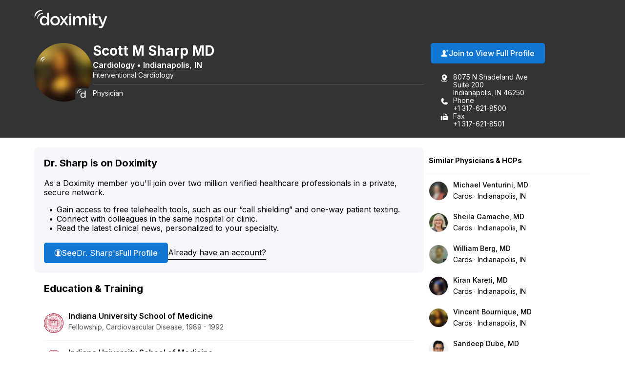

--- FILE ---
content_type: text/html; charset=utf-8
request_url: https://www.doximity.com/pub/scott-sharp-md
body_size: 14420
content:
<!DOCTYPE html><html lang="en"><head><meta content="text/html; charset=UTF-8" http-equiv="Content-Type" /><meta content="IE=edge" http-equiv="X-UA-Compatible" /><meta content="width=device-width, initial-scale=1, maximum-scale=2" name="viewport" /><meta content="89bd8c1d80c6231e463d344e5bf308d1fabb6a53" name="dox-maestro-app-version" /><meta name="dox-analytics-application" content="doximity/directory" />
<meta name="dox-analytics-application-release" content="89bd8c1d" />
<meta name="dox-analytics-api-key" content="swCzrpxY6kXWtlTWPAzMynpLmHWpZgB3" />
<meta name="dox-analytics-track-url" content="https://ta.doximity.com" />
<meta name="dox-analytics-auth-state" content="none" /><title>Dr. Scott Sharp, MD – Indianapolis, IN | Cardiology</title><meta content="noarchive" name="robots" /><meta content="en_US" property="og:locale" /><meta content="Doximity" property="og:site_name" /><meta content="profile" property="og:type" /><meta content="Scott" property="profile:first_name" /><meta content="Sharp" property="profile:last_name" /><meta content="fce11108-f9e3-4831-bd26-f35952ddc874" property="profile:username" /><meta content="male" property="profile:gender" /><meta content="Dr. Scott Sharp, MD – Indianapolis, IN | Cardiology on Doximity" property="og:title" /><meta content="https://www.doximity.com/pub/scott-sharp-md" property="og:url" /><meta content="Dr. Scott Sharp, MD is a cardiologist in Indianapolis, Indiana. He is affiliated with Community Hospital North and Community Hospital East." name="description" property="og:description" /><meta content="https://doximity-res.cloudinary.com/images/f_auto,q_auto,t_public_profile_photo_320x320/profile-placeholder-registered-4/scott-sharp-md-indianapolis-in.jpg" property="og:image" /><meta content="app-id=393642611" name="apple-itunes-app" /><link href="https://plus.google.com/116572097995433754330" rel="publisher" /><meta content="summary" name="twitter:card" /><meta content="@doximity" name="twitter:site" /><link rel="icon" type="image/x-icon" href="https://assets.doxcdn.com/image/upload/logos/doximity/favicon.ico" /><link rel="apple-touch-icon" type="image/png" href="https://assets.doxcdn.com/image/upload/logos/doximity/apple-touch-icon-60x60.png" sizes="60x60" /><link rel="apple-touch-icon" type="image/png" href="https://assets.doxcdn.com/image/upload/logos/doximity/apple-touch-icon-76x76.png" sizes="76x76" /><link rel="apple-touch-icon" type="image/png" href="https://assets.doxcdn.com/image/upload/logos/doximity/apple-touch-icon-120x120.png" sizes="120x120" /><link rel="apple-touch-icon" type="image/png" href="https://assets.doxcdn.com/image/upload/logos/doximity/apple-touch-icon-152x152.png" sizes="152x152" /><link rel="stylesheet" href="https://directory.doximity.com/assets/application-9a2a1422c235a31d7ca74a5fba9d4c50ec71d3eb699db3a5f6e73f5d4cc0e602.css" media="all" /><link rel="stylesheet" href="https://directory.doximity.com/assets/profile_public-19b6eedb323de8451299d0928dc9e8f90303ddcb080550f5d5257117e56795f0.css" media="all" /><!--[if IE 9]><html class="ie9"></html><![endif]--><!--[if lt IE 9]><html class="ie8"></html><![endif]--><meta content="GTM-MJKZHS22" name="googletagmanager" /><script>(function(w,d,s,l,i){w[l]=w[l]||[];w[l].push({'gtm.start':new Date().getTime(),event:'gtm.js'});var f=d.getElementsByTagName(s)[0],j=d.createElement(s),dl=l!='dataLayer'?'&l='+l:'';j.async=true;j.src='https://www.googletagmanager.com/gtm.js?id='+i+dl;f.parentNode.insertBefore(j,f)})(window,document,'script','dataLayer',document.querySelector('meta[name=googletagmanager]').content);</script><script>document.addEventListener('DOMContentLoaded', () => {
  const icons = document.querySelectorAll('.dox-icon-wrapper');

  if (icons) {
    icons.forEach(function (icon, id) {
      const iconName = icon.dataset.name;
      const iconSize = icon.dataset.size;
      const iconURL = `https://assets.doxcdn.com/image/upload/fl_sanitize/icons/${iconName}.svg`;

      icon.style.setProperty('--dox-icon-size', iconSize);
      fetch(iconURL)
        .then(resp => resp.text())
        .then(text => {
          icon.innerHTML = text;
        })
        .then((response) => {
          const inlinedSVG = icon.firstElementChild;
          const defaultClasses = ['svg-icon', `svg-${iconName}`];
          inlinedSVG.classList.add(...defaultClasses);
        })
        .catch(console.error.bind(console));
    });
  };
});</script></head><body class="public-profile" itemscope="" itemtype="http://schema.org/ProfilePage"><noscript aria-hidden="true"><iframe height="0" src="https://www.googletagmanager.com/ns.html?id=GTM-MJKZHS22" style="display:none;visibility:hidden" title="Google Tag Manager" width="0"></iframe></noscript><link href="http://schema.org/Patient" itemprop="audience" /><header class="profile-header" data-sel-marketing-mast=""><a class="wcag-skip-to-main-content" href="#wcag-main-content">Skip to main content</a><div class="profile-content-container"><nav class="profile-header-navigation"><a class="profile-header-logo-link" href="/"><img class="profile-header-logo" alt="Doximity Logo" loading="eager" src="https://assets.doxcdn.com/image/upload/fl_sanitize/logos/doximity/logo-doximity-dark.svg" /></a></nav></div></header><style>.public-profile .profile-header{background-color:var(--gray-800);color:var(--white);transform:translateZ(0)}.public-profile .profile-header-navigation{display:flex;flex-wrap:wrap;justify-content:space-between;padding:var(--spacing-default) 0 10px}.public-profile nav ul{padding:0;margin:0}.public-profile nav ul li{display:inline;float:left;position:relative}.public-profile nav ul li ul{left:0;top:100%}.public-profile nav ul ul{display:none}.public-profile nav li:hover>ul{display:block;position:absolute;width:12.5em;z-index:9000}.public-profile nav li:hover>ul li{width:100%}.public-profile nav ul ul li:hover>ul{left:auto;right:-12.5em;top:0}.public-profile .profile-header-logo-link{display:inline-block}.public-profile .profile-header-logo{display:block;transition:var(--transition-default);width:150px}.public-profile .icon-menu{background-image:url("data:image/svg+xml;charset=utf8,%3Csvg%20xmlns%3D%22http%3A%2F%2Fwww.w3.org%2F2000%2Fsvg%22%20viewBox%3D%220%200%2050%2050%22%3E%3Cpath%20d%3D%22M0%209v2h50V9H0zm0%2015v2h50v-2H0zm0%2015v2h50v-2H0z%22%20fill%3D%22%23FFFFFF%22%2F%3E%3C%2Fsvg%3E");background-position:50%;background-repeat:no-repeat;background-size:2em;border-left:1px solid var(--gray-700);display:none;height:100%;max-height:82px;position:absolute;right:0;top:0;width:4.25em;z-index:-1}.public-profile .icon-menu:before{display:none;visibility:hidden}.public-profile .profile-header-navigation-mobile-rule{background:none;border-bottom:1px solid var(--gray-700);display:none;height:0;margin:0;width:100%}.public-profile .profile-header-navigation-list{display:flex;float:right;gap:30px;position:relative}.public-profile .profile-header-navigation-item:not(.profile-header-navigation-item-sign-in){display:none}.public-profile .profile-header-navigation-link{color:var(--white);display:block;font-weight:var(--font-default-heading-weight);text-transform:uppercase;transition:color 0.1s ease}.public-profile .profile-header-navigation-link:hover{color:var(--hover-dark)}.public-profile .profile-overview-contact-list-item a{color:var(--white)}.public-profile .profile-overview-list-item-link{color:var(--white)}.public-profile .profile-overview-list-item-link:hover{color:var(--hover-dark)}.header-center nav{display:inline-block}.header-center .profile-header-navigation-list{position:absolute;right:0}.header-center .section{text-align:center}.header-center .logo img{margin-left:0;width:100%;max-width:8.5em}.header-no-menu #menu-toggle,.header-no-menu #menu-toggle-label{display:none}#menu-toggle-label,#menu-toggle{display:none}@media screen and (max-width: 1080px){.public-profile .profile-header-navigation{padding:0}.public-profile .profile-header-logo-link{padding:22px 0}.public-profile .profile-header-navigation-list a{padding:22px var(--spacing-default)}}@media screen and (max-width: 950px){.public-profile .profile-header-logo{width:119px}}@media screen and (max-width: 860px){.public-profile .profile-header-navigation{align-items:flex-start}.public-profile .profile-header-logo-link{padding:22px var(--spacing-default) 22px 0}.public-profile .profile-header-navigation-list{display:none}.public-profile .icon-menu{display:block}.public-profile #menu-toggle-label{border-radius:0;border:0;box-shadow:none;cursor:pointer;display:block;height:4.2em;margin:0;outline:none;position:absolute;right:0;user-select:none;width:4.6em}.public-profile #menu-toggle:checked+.icon-menu{background-image:url("data:image/svg+xml;charset=utf8,%3Csvg%20xmlns%3D%22http%3A%2F%2Fwww.w3.org%2F2000%2Fsvg%22%20viewBox%3D%220%200%2050%2050%22%3E%3Cpath%20d%3D%22M44.4%207.7l-2.1-2.1L25%2022.9%207.7%205.6%205.6%207.7%2022.9%2025%205.6%2042.3l2.1%202.1L25%2027.1l17.3%2017.3%202.1-2.1L27.1%2025z%22%20fill%3D%22%23FFFFFF%22%2F%3E%3C%2Fsvg%3E");background-color:rgba(0,0,0,0.02)}.public-profile .profile-header-navigation-mobile-rule{display:block}.public-profile nav a{padding:1em}.public-profile nav ul li ul{display:block}.public-profile nav ul li{border-right:none;display:block;float:left;width:100%;text-align:center}.public-profile nav>ul{clear:both;display:none}.public-profile nav>#menu-toggle:checked~.profile-header-navigation-list{border-bottom:1px solid var(--gray-700);display:block;width:100%}.public-profile nav li:hover ul{position:relative;width:auto}.public-profile nav ul ul li:hover>ul{left:auto;right:auto;top:auto}}</style><main id="wcag-main-content"><script type="application/ld+json">{"@context":"https://schema.org","@type":"ProfilePage","dateCreated":"2020-03-25T21:35:27.000Z","dateModified":"2026-01-21T09:37:46.000Z","mainEntity":{"@type":"Person","name":"Scott Sharp, MD","identifier":"fce11108-f9e3-4831-bd26-f35952ddc874","description":null,"image":"https://doximity-res.cloudinary.com/images/f_auto,q_auto,t_public_profile_photo_320x320/profile-placeholder-registered-4/scott-sharp-md-indianapolis-in.jpg"}}</script><div data-sel-public-presenter="" data-sel-user-id="fce11108-f9e3-4831-bd26-f35952ddc874" data-sel-correctable-profile-id="fce11108-f9e3-4831-bd26-f35952ddc874" data-sel-registered="true" data-itemscope="" data-itemprop="about" data-itemtype="http://schema.org/Physician" data-itemref="PostalAddress" data-cache-key="views/v4/profiles/3751130"><link href="http://schema.org/Cardiovascular" itemprop="medicalSpecialty" /><span itemprop="geo" itemscope="" itemtype="http://schema.org/GeoCoordinates"><meta content="39.902" itemprop="latitude" /><meta content="-86.0443" itemprop="longitude" /></span><section class="profile-overview" itemprop="mainEntity" itemscope="" itemtype="http://schema.org/Person"><div class="profile-content-container"><div class="profile-overview-layout"><div class="profile-overview-content-container"><div class="profile-overview-photo-container"><img class="profile-overview-photo" itemprop="image" alt="Scott Sharp, MD, Cardiology, Indianapolis, IN" onerror="null;this.src=&#39;[data-uri]&#39;" loading="lazy" src="https://doximity-res.cloudinary.com/images/f_auto,q_auto,t_public_profile_photo_320x320/profile-placeholder-registered-4/scott-sharp-md-indianapolis-in.jpg" /></div><div class="profile-overview-text-container"><h1 class="profile-overview-heading profile-overview-user-name" data-sel-name="" itemprop="name"><span class="profile-overview-heading-segment profile-overview-user-name-first">Scott</span> <span class="profile-overview-heading-segment profile-overview-user-name-middle">M</span> <span class="profile-overview-heading-segment profile-overview-user-name-last">Sharp</span> <span class="profile-overview-heading-segment profile-overview-user-credentials">MD</span></h1><div class="profile-overview-subheading"><a class="profile-overview-subheading-link" href="/directory/md/specialty/cardiology">Cardiology</a><span class="profile-overview-subheading-separator">&bullet;</span><span id="PostalAddress" itemprop="address" itemscope="" itemtype="http://schema.org/PostalAddress"><meta content="8075 N Shadeland Ave Suite 200" itemprop="streetAddress" /><span itemprop="addressLocality"><a class="profile-overview-subheading-link" href="/directory/location/indiana/indianapolis">Indianapolis</a></span>, <span itemprop="addressRegion"><a class="profile-overview-subheading-link" href="/directory/location/indiana">IN</a></span><meta content="46250" itemprop="postalCode" /><meta content="United States" itemprop="addressCountry" /></span></div><div class="profile-overview-info-line-container"><p class="profile-overview-info-line">Interventional Cardiology</p><hr class="profile-overview-rule" /><p class="profile-overview-info-line" itemprop="jobTitle">Physician
<meta content="MD" itemprop="honorificsuffix" /></p></div></div></div><div class="profile-overview-contact-container"><a class="btn blue solid view-full-profile-btn profile-cta" id="view_full_profile_button_nudge" data-sel-view-full-profile="" data-track-event="Start Reg from Pub Profile" href="https://www.doximity.com/signup"><style>.dox-icon-wrapper{display:inline-block;width:var(--dox-icon-size);height:var(--dox-icon-size);line-height:1;overflow:visible;position:relative;top:2px}.dox-icon-wrapper .svg-icon{position:static;height:inherit;width:inherit}</style><span class="dox-icon-wrapper  profile-cta-icon" data-name="dox-icons/icon-person-plus-filled" data-size="16px" aria-hidden="true"></span>Join to View Full Profile</a><ul class="profile-overview-contact-list"><li class="profile-overview-contact-list-item" data-sel-address=""><style>.dox-icon-wrapper{display:inline-block;width:var(--dox-icon-size);height:var(--dox-icon-size);line-height:1;overflow:visible;position:relative;top:2px}.dox-icon-wrapper .svg-icon{position:static;height:inherit;width:inherit}</style><span class="dox-icon-wrapper  profile-contact-icon" data-name="dox-icons/icon-pin-address-filled" data-size="16px" aria-hidden="true"></span><p class="profile-overview-contact-list-item-text-container"><span class="profile-overview-contact-list-item-text-line">8075 N Shadeland Ave</span><span class="profile-overview-contact-list-item-text-line">Suite 200</span><span class="profile-overview-contact-list-item-text-line">Indianapolis, IN 46250</span></p></li><li class="profile-overview-contact-list-item" itemprop="telephone"><style>.dox-icon-wrapper{display:inline-block;width:var(--dox-icon-size);height:var(--dox-icon-size);line-height:1;overflow:visible;position:relative;top:2px}.dox-icon-wrapper .svg-icon{position:static;height:inherit;width:inherit}</style><span class="dox-icon-wrapper  profile-contact-icon" data-name="dox-icons/icon-phone-filled" data-size="16px" aria-hidden="true"></span><p class="profile-overview-contact-list-item-text-container"><span class="profile-overview-contact-list-item-text-line">Phone</span><span class="profile-overview-contact-list-item-text-line">+1 317-621-8500</span></p></li><li class="profile-overview-contact-list-item" itemprop="faxNumber"><style>.dox-icon-wrapper{display:inline-block;width:var(--dox-icon-size);height:var(--dox-icon-size);line-height:1;overflow:visible;position:relative;top:2px}.dox-icon-wrapper .svg-icon{position:static;height:inherit;width:inherit}</style><span class="dox-icon-wrapper  profile-contact-icon" data-name="dox-icons/icon-fax-filled" data-size="16px" aria-hidden="true"></span><p class="profile-overview-contact-list-item-text-container"><span class="profile-overview-contact-list-item-text-line">Fax</span><span class="profile-overview-contact-list-item-text-line">+1 317-621-8501</span></p></li></ul></div></div><style>﻿[data-icon]:before{content:attr(data-icon)}[data-icon]:before,.icon-alert:before,.icon-alert-alt:before,.icon-arrow-action-left:before,.icon-arrow-action-right:before,.icon-arrow-down:before,.icon-arrow-down-outline:before,.icon-arrow-left:before,.icon-arrow-left-outline:before,.icon-arrow-right:before,.icon-arrow-right-outline:before,.icon-arrow-stem-down:before,.icon-arrow-stem-down-circle:before,.icon-arrow-stem-download:before,.icon-arrow-stem-left:before,.icon-arrow-stem-left-circle:before,.icon-arrow-stem-right:before,.icon-arrow-stem-right-circle:before,.icon-arrow-stem-up:before,.icon-arrow-stem-up-circle:before,.icon-arrow-top-outline:before,.icon-arrow-up:before,.icon-arrow-up-outline:before,.icon-arrow-updown:before,.icon-badge-appstore:before,.icon-badge-googleplay:before,.icon-bed:before,.icon-bell:before,.icon-bell-alt:before,.icon-bell-right:before,.icon-bell-right-alt:before,.icon-book:before,.icon-bookmark:before,.icon-bookmark-alt:before,.icon-bookmark-circle:before,.icon-bookmark-circle-alt:before,.icon-bookmark-outline:before,.icon-bookmarks-menu:before,.icon-books:before,.icon-books-vertical:before,.icon-box:before,.icon-box-inbox:before,.icon-box-outbox:before,.icon-briefcase:before,.icon-briefcase-medical:before,.icon-bulb:before,.icon-calendar:before,.icon-calendar-alt:before,.icon-camera:before,.icon-cards:before,.icon-caution:before,.icon-ce:before,.icon-ce-outline:before,.icon-ce-plus:before,.icon-certificate:before,.icon-chart-bar-arrow:before,.icon-chat:before,.icon-chat-ekg:before,.icon-chat-ekg-alt:before,.icon-chat-ekg-outline:before,.icon-chat-lock:before,.icon-chat-square:before,.icon-check:before,.icon-check-alt:before,.icon-check-approved:before,.icon-check-approved-alt:before,.icon-check-filled:before,.icon-circle:before,.icon-clipboard:before,.icon-clock:before,.icon-clock-rewind:before,.icon-clock-simple:before,.icon-cme:before,.icon-cme-outline:before,.icon-cme-plus:before,.icon-cme-ribbon:before,.icon-cme-square:before,.icon-collections-menu:before,.icon-compose:before,.icon-cv:before,.icon-dialpad:before,.icon-dna:before,.icon-dollar:before,.icon-dollars:before,.icon-dots-horizontal:before,.icon-dots-vertical:before,.icon-draggable:before,.icon-envelope:before,.icon-envelope-alt:before,.icon-envelope-lock:before,.icon-envelope-minus:before,.icon-envelope-open:before,.icon-envelope-plus:before,.icon-eye:before,.icon-eye-alt:before,.icon-fax:before,.icon-fax-alt:before,.icon-file:before,.icon-file-pdf:before,.icon-filter:before,.icon-filter-alt:before,.icon-fire:before,.icon-gear:before,.icon-gear-alt:before,.icon-gears:before,.icon-globe:before,.icon-graduation-cap:before,.icon-graph:before,.icon-graph-ekg:before,.icon-h:before,.icon-handshake:before,.icon-heart:before,.icon-heart-alt:before,.icon-heart-slash:before,.icon-help:before,.icon-home:before,.icon-hospital:before,.icon-house:before,.icon-info:before,.icon-info-alt:before,.icon-journal:before,.icon-license:before,.icon-like:before,.icon-link:before,.icon-list:before,.icon-list-alt:before,.icon-list-phone-alt:before,.icon-list-pin:before,.icon-location-arrow:before,.icon-locations:before,.icon-lock:before,.icon-lock-alt:before,.icon-lock-unlock:before,.icon-logo-ambassador:before,.icon-logo-amion:before,.icon-logo-amion-logomark:before,.icon-logo-d:before,.icon-logo-doxconnect:before,.icon-logo-doximity:before,.icon-logo-fellow:before,.icon-logo-residency-navigator-alt:before,.icon-logo-upmc:before,.icon-mail-gmail:before,.icon-mail-hotmail:before,.icon-mail-outlook:before,.icon-mail-yahoo:before,.icon-map:before,.icon-map-pin:before,.icon-map-pin-alt:before,.icon-megaphone:before,.icon-menu:before,.icon-minus:before,.icon-minus-alt:before,.icon-network:before,.icon-network-outline:before,.icon-newspaper:before,.icon-newspaper-find:before,.icon-paperclip:before,.icon-pen-write:before,.icon-pencil:before,.icon-people:before,.icon-people-alt:before,.icon-people-two:before,.icon-people-wave:before,.icon-person:before,.icon-person-alt:before,.icon-person-chat:before,.icon-person-check:before,.icon-person-plus:before,.icon-person-podium:before,.icon-person-who:before,.icon-phone:before,.icon-photos:before,.icon-physician:before,.icon-pi:before,.icon-pig:before,.icon-pin:before,.icon-platform-android:before,.icon-platform-apple:before,.icon-plus:before,.icon-plus-alt:before,.icon-podium:before,.icon-pop-out:before,.icon-poster:before,.icon-printer:before,.icon-radio:before,.icon-radio-checked:before,.icon-refer:before,.icon-ribbon:before,.icon-search:before,.icon-search-eye:before,.icon-search-person:before,.icon-search-reverse:before,.icon-secure-message:before,.icon-share:before,.icon-share-alt:before,.icon-signature:before,.icon-snake-cup:before,.icon-snake-stick:before,.icon-social-email:before,.icon-social-facebook:before,.icon-social-facebook-alt:before,.icon-social-google:before,.icon-social-google-alt:before,.icon-social-linkedin:before,.icon-social-linkedin-alt:before,.icon-social-pinterest:before,.icon-social-reddit:before,.icon-social-twitter:before,.icon-social-twitter-alt:before,.icon-social-youtube:before,.icon-specialty-am:before,.icon-specialty-an:before,.icon-specialty-bg:before,.icon-specialty-ca:before,.icon-specialty-cm:before,.icon-specialty-de:before,.icon-specialty-em:before,.icon-specialty-en:before,.icon-specialty-fd:before,.icon-specialty-fm:before,.icon-specialty-ga:before,.icon-specialty-gm:before,.icon-specialty-he:before,.icon-specialty-ho:before,.icon-specialty-hp:before,.icon-specialty-mb:before,.icon-specialty-md:before,.icon-specialty-mg:before,.icon-specialty-mp:before,.icon-specialty-ms:before,.icon-specialty-nc:before,.icon-specialty-ne:before,.icon-specialty-ng:before,.icon-specialty-nm:before,.icon-specialty-nn:before,.icon-specialty-np:before,.icon-specialty-ns:before,.icon-specialty-pa:before,.icon-specialty-pd:before,.icon-specialty-pe:before,.icon-specialty-ph:before,.icon-specialty-pl:before,.icon-specialty-pm:before,.icon-specialty-ps:before,.icon-specialty-pu:before,.icon-specialty-py:before,.icon-specialty-ra:before,.icon-specialty-rc:before,.icon-specialty-rh:before,.icon-specialty-rn:before,.icon-specialty-rt:before,.icon-specialty-rx:before,.icon-specialty-sg:before,.icon-specialty-sw:before,.icon-specialty-th:before,.icon-specialty-tm:before,.icon-specialty-ts:before,.icon-specialty-tt:before,.icon-specialty-ty:before,.icon-specialty-ur:before,.icon-specialty-vs:before,.icon-specialty-wim:before,.icon-star:before,.icon-star-alt:before,.icon-star-half:before,.icon-stethoscope:before,.icon-target:before,.icon-test-tube:before,.icon-text-tool:before,.icon-toolbox:before,.icon-tractor:before,.icon-trash-can:before,.icon-trees:before,.icon-undo:before,.icon-video:before,.icon-video-cam:before,.icon-video-cam-alt:before,.icon-wrench:before,.icon-x:before,.icon-x-alt:before{display:inline-block;font-family:"doximity_icons";font-style:normal;font-weight:normal;font-variant:normal;line-height:1;text-decoration:inherit;text-rendering:optimizeLegibility;text-transform:none;-moz-osx-font-smoothing:grayscale;-webkit-font-smoothing:antialiased;font-smoothing:antialiased}.icon-alert:before{content:"\f29b"}.icon-alert-alt:before{content:"\f2b6"}.icon-arrow-action-left:before{content:"\f2ac"}.icon-arrow-action-right:before{content:"\f2ad"}.icon-arrow-down:before{content:"\f101"}.icon-arrow-down-outline:before{content:"\f29d"}.icon-arrow-left:before{content:"\f102"}.icon-arrow-left-outline:before{content:"\f1dd"}.icon-arrow-right:before{content:"\f103"}.icon-arrow-right-outline:before{content:"\f1de"}.icon-arrow-stem-down:before{content:"\f1d0"}.icon-arrow-stem-down-circle:before{content:"\f1d1"}.icon-arrow-stem-download:before{content:"\f1d2"}.icon-arrow-stem-left:before{content:"\f1d3"}.icon-arrow-stem-left-circle:before{content:"\f1d4"}.icon-arrow-stem-right:before{content:"\f1d5"}.icon-arrow-stem-right-circle:before{content:"\f1d6"}.icon-arrow-stem-up:before{content:"\f1d7"}.icon-arrow-stem-up-circle:before{content:"\f1d8"}.icon-arrow-top-outline:before{content:"\f2b8"}.icon-arrow-up:before{content:"\f104"}.icon-arrow-up-outline:before{content:"\f29e"}.icon-arrow-updown:before{content:"\f105"}.icon-badge-appstore:before{content:"\f106"}.icon-badge-googleplay:before{content:"\f107"}.icon-bed:before{content:"\f295"}.icon-bell:before{content:"\f108"}.icon-bell-alt:before{content:"\f2af"}.icon-bell-right:before{content:"\f2b9"}.icon-bell-right-alt:before{content:"\f2ba"}.icon-book:before{content:"\f10a"}.icon-bookmark:before{content:"\f29f"}.icon-bookmark-alt:before{content:"\f2a0"}.icon-bookmark-circle:before{content:"\f2bb"}.icon-bookmark-circle-alt:before{content:"\f2bc"}.icon-bookmark-outline:before{content:"\f2bd"}.icon-bookmarks-menu:before{content:"\f2be"}.icon-books:before{content:"\f10b"}.icon-books-vertical:before{content:"\f10c"}.icon-box:before{content:"\f2ae"}.icon-box-inbox:before{content:"\f2b4"}.icon-box-outbox:before{content:"\f2b5"}.icon-briefcase:before{content:"\f10d"}.icon-briefcase-medical:before{content:"\f2b1"}.icon-bulb:before{content:"\f10e"}.icon-calendar:before{content:"\f10f"}.icon-calendar-alt:before{content:"\f1af"}.icon-camera:before{content:"\f110"}.icon-cards:before{content:"\f296"}.icon-caution:before{content:"\f112"}.icon-ce:before{content:"\f27e"}.icon-ce-outline:before{content:"\f2bf"}.icon-ce-plus:before{content:"\f27f"}.icon-certificate:before{content:"\f2c0"}.icon-chart-bar-arrow:before{content:"\f114"}.icon-chat:before{content:"\f117"}.icon-chat-ekg:before{content:"\f118"}.icon-chat-ekg-alt:before{content:"\f119"}.icon-chat-ekg-outline:before{content:"\f2c1"}.icon-chat-lock:before{content:"\f2b2"}.icon-chat-square:before{content:"\f11a"}.icon-check:before{content:"\f11b"}.icon-check-alt:before{content:"\f11c"}.icon-check-approved:before{content:"\f286"}.icon-check-approved-alt:before{content:"\f287"}.icon-check-filled:before{content:"\f285"}.icon-circle:before{content:"\f11d"}.icon-clipboard:before{content:"\f11e"}.icon-clock:before{content:"\f11f"}.icon-clock-rewind:before{content:"\f2c2"}.icon-clock-simple:before{content:"\f120"}.icon-cme:before{content:"\f121"}.icon-cme-outline:before{content:"\f2c3"}.icon-cme-plus:before{content:"\f123"}.icon-cme-ribbon:before{content:"\f2c4"}.icon-cme-square:before{content:"\f124"}.icon-collections-menu:before{content:"\f2a1"}.icon-compose:before{content:"\f29c"}.icon-cv:before{content:"\f125"}.icon-dialpad:before{content:"\f2c5"}.icon-dna:before{content:"\f126"}.icon-dollar:before{content:"\f127"}.icon-dollars:before{content:"\f128"}.icon-dots-horizontal:before{content:"\f299"}.icon-dots-vertical:before{content:"\f29a"}.icon-draggable:before{content:"\f2a4"}.icon-envelope:before{content:"\f129"}.icon-envelope-alt:before{content:"\f281"}.icon-envelope-lock:before{content:"\f12e"}.icon-envelope-minus:before{content:"\f12f"}.icon-envelope-open:before{content:"\f130"}.icon-envelope-plus:before{content:"\f131"}.icon-eye:before{content:"\f132"}.icon-eye-alt:before{content:"\f28a"}.icon-fax:before{content:"\f134"}.icon-fax-alt:before{content:"\f2b3"}.icon-file:before{content:"\f2d4"}.icon-file-pdf:before{content:"\f136"}.icon-filter:before{content:"\f2b0"}.icon-filter-alt:before{content:"\f2d3"}.icon-fire:before{content:"\f2a2"}.icon-gear:before{content:"\f13a"}.icon-gear-alt:before{content:"\f2c6"}.icon-gears:before{content:"\f13b"}.icon-globe:before{content:"\f13c"}.icon-graduation-cap:before{content:"\f13d"}.icon-graph:before{content:"\f13e"}.icon-graph-ekg:before{content:"\f13f"}.icon-h:before{content:"\f140"}.icon-handshake:before{content:"\f141"}.icon-heart:before{content:"\f292"}.icon-heart-alt:before{content:"\f293"}.icon-heart-slash:before{content:"\f2a3"}.icon-help:before{content:"\f142"}.icon-home:before{content:"\f297"}.icon-hospital:before{content:"\f144"}.icon-house:before{content:"\f298"}.icon-info:before{content:"\f145"}.icon-info-alt:before{content:"\f2b7"}.icon-journal:before{content:"\f146"}.icon-license:before{content:"\f147"}.icon-like:before{content:"\f148"}.icon-link:before{content:"\f149"}.icon-list:before{content:"\f14a"}.icon-list-alt:before{content:"\f14c"}.icon-list-phone-alt:before{content:"\f14e"}.icon-list-pin:before{content:"\f14f"}.icon-location-arrow:before{content:"\f2c7"}.icon-locations:before{content:"\f150"}.icon-lock:before{content:"\f151"}.icon-lock-alt:before{content:"\f2c8"}.icon-lock-unlock:before{content:"\f152"}.icon-logo-ambassador:before{content:"\f154"}.icon-logo-amion:before{content:"\f155"}.icon-logo-amion-logomark:before{content:"\f1dc"}.icon-logo-d:before{content:"\f159"}.icon-logo-doxconnect:before{content:"\f15a"}.icon-logo-doximity:before{content:"\f15b"}.icon-logo-fellow:before{content:"\f15c"}.icon-logo-residency-navigator-alt:before{content:"\f1b2"}.icon-logo-upmc:before{content:"\f1ea"}.icon-mail-gmail:before{content:"\f1b8"}.icon-mail-hotmail:before{content:"\f1b4"}.icon-mail-outlook:before{content:"\f1b5"}.icon-mail-yahoo:before{content:"\f1b6"}.icon-map:before{content:"\f170"}.icon-map-pin:before{content:"\f171"}.icon-map-pin-alt:before{content:"\f289"}.icon-megaphone:before{content:"\f294"}.icon-menu:before{content:"\f283"}.icon-minus:before{content:"\f172"}.icon-minus-alt:before{content:"\f280"}.icon-network:before{content:"\f2c9"}.icon-network-outline:before{content:"\f2ca"}.icon-newspaper:before{content:"\f175"}.icon-newspaper-find:before{content:"\f176"}.icon-paperclip:before{content:"\f179"}.icon-pen-write:before{content:"\f17b"}.icon-pencil:before{content:"\f17c"}.icon-people:before{content:"\f17d"}.icon-people-alt:before{content:"\f284"}.icon-people-two:before{content:"\f17e"}.icon-people-wave:before{content:"\f17f"}.icon-person:before{content:"\f180"}.icon-person-alt:before{content:"\f282"}.icon-person-chat:before{content:"\f2d0"}.icon-person-check:before{content:"\f1b0"}.icon-person-plus:before{content:"\f184"}.icon-person-podium:before{content:"\f2d1"}.icon-person-who:before{content:"\f186"}.icon-phone:before{content:"\f187"}.icon-photos:before{content:"\f188"}.icon-physician:before{content:"\f189"}.icon-pi:before{content:"\f28b"}.icon-pig:before{content:"\f18b"}.icon-pin:before{content:"\f18c"}.icon-platform-android:before{content:"\f1c3"}.icon-platform-apple:before{content:"\f1c4"}.icon-plus:before{content:"\f18d"}.icon-plus-alt:before{content:"\f18e"}.icon-podium:before{content:"\f18f"}.icon-pop-out:before{content:"\f190"}.icon-poster:before{content:"\f191"}.icon-printer:before{content:"\f192"}.icon-radio:before{content:"\f1e8"}.icon-radio-checked:before{content:"\f1e9"}.icon-refer:before{content:"\f288"}.icon-ribbon:before{content:"\f193"}.icon-search:before{content:"\f195"}.icon-search-eye:before{content:"\f196"}.icon-search-person:before{content:"\f197"}.icon-search-reverse:before{content:"\f198"}.icon-secure-message:before{content:"\f2cb"}.icon-share:before{content:"\f1e0"}.icon-share-alt:before{content:"\f290"}.icon-signature:before{content:"\f2cc"}.icon-snake-cup:before{content:"\f199"}.icon-snake-stick:before{content:"\f19a"}.icon-social-email:before{content:"\f1c5"}.icon-social-facebook:before{content:"\f19b"}.icon-social-facebook-alt:before{content:"\f1e1"}.icon-social-google:before{content:"\f19c"}.icon-social-google-alt:before{content:"\f1e2"}.icon-social-linkedin:before{content:"\f19d"}.icon-social-linkedin-alt:before{content:"\f1e3"}.icon-social-pinterest:before{content:"\f27c"}.icon-social-reddit:before{content:"\f2d2"}.icon-social-twitter:before{content:"\f19e"}.icon-social-twitter-alt:before{content:"\f1e4"}.icon-social-youtube:before{content:"\f27d"}.icon-specialty-am:before{content:"\f24c"}.icon-specialty-an:before{content:"\f24d"}.icon-specialty-bg:before{content:"\f24e"}.icon-specialty-ca:before{content:"\f24f"}.icon-specialty-cm:before{content:"\f250"}.icon-specialty-de:before{content:"\f251"}.icon-specialty-em:before{content:"\f252"}.icon-specialty-en:before{content:"\f253"}.icon-specialty-fd:before{content:"\f254"}.icon-specialty-fm:before{content:"\f255"}.icon-specialty-ga:before{content:"\f256"}.icon-specialty-gm:before{content:"\f257"}.icon-specialty-he:before{content:"\f258"}.icon-specialty-ho:before{content:"\f2a5"}.icon-specialty-hp:before{content:"\f259"}.icon-specialty-mb:before{content:"\f2a6"}.icon-specialty-md:before{content:"\f25a"}.icon-specialty-mg:before{content:"\f25b"}.icon-specialty-mp:before{content:"\f25c"}.icon-specialty-ms:before{content:"\f25d"}.icon-specialty-nc:before{content:"\f25e"}.icon-specialty-ne:before{content:"\f25f"}.icon-specialty-ng:before{content:"\f260"}.icon-specialty-nm:before{content:"\f261"}.icon-specialty-nn:before{content:"\f262"}.icon-specialty-np:before{content:"\f263"}.icon-specialty-ns:before{content:"\f264"}.icon-specialty-pa:before{content:"\f265"}.icon-specialty-pd:before{content:"\f266"}.icon-specialty-pe:before{content:"\f267"}.icon-specialty-ph:before{content:"\f268"}.icon-specialty-pl:before{content:"\f269"}.icon-specialty-pm:before{content:"\f26a"}.icon-specialty-ps:before{content:"\f26b"}.icon-specialty-pu:before{content:"\f26c"}.icon-specialty-py:before{content:"\f26d"}.icon-specialty-ra:before{content:"\f26e"}.icon-specialty-rc:before{content:"\f26f"}.icon-specialty-rh:before{content:"\f270"}.icon-specialty-rn:before{content:"\f271"}.icon-specialty-rt:before{content:"\f272"}.icon-specialty-rx:before{content:"\f2a7"}.icon-specialty-sg:before{content:"\f273"}.icon-specialty-sw:before{content:"\f274"}.icon-specialty-th:before{content:"\f275"}.icon-specialty-tm:before{content:"\f276"}.icon-specialty-ts:before{content:"\f277"}.icon-specialty-tt:before{content:"\f278"}.icon-specialty-ty:before{content:"\f279"}.icon-specialty-ur:before{content:"\f27a"}.icon-specialty-vs:before{content:"\f27b"}.icon-specialty-wim:before{content:"\f2a8"}.icon-star:before{content:"\f1a1"}.icon-star-alt:before{content:"\f1a2"}.icon-star-half:before{content:"\f1eb"}.icon-stethoscope:before{content:"\f1a3"}.icon-target:before{content:"\f1e5"}.icon-test-tube:before{content:"\f1a5"}.icon-text-tool:before{content:"\f2cd"}.icon-toolbox:before{content:"\f1a6"}.icon-tractor:before{content:"\f2a9"}.icon-trash-can:before{content:"\f1a7"}.icon-trees:before{content:"\f2ce"}.icon-undo:before{content:"\f2cf"}.icon-video:before{content:"\f28f"}.icon-video-cam:before{content:"\f28c"}.icon-video-cam-alt:before{content:"\f28d"}.icon-wrench:before{content:"\f1a9"}.icon-x:before{content:"\f1aa"}.icon-x-alt:before{content:"\f1ab"}.public-profile{--photo-size: 120px}.public-profile .profile-overview{background-color:var(--gray-800);color:var(--white)}.public-profile .profile-overview-layout{display:flex;flex-direction:row;gap:25px 10px;justify-content:space-between;padding:var(--spacing-default) 0}.public-profile .profile-overview-content-container{align-items:flex-start;display:flex;gap:var(--spacing-default);width:100%}.public-profile .profile-overview-photo-container{display:flex;position:relative}.public-profile .profile-overview-photo-container::after{--profile-overview-doximity-logo-size: 26px;background-color:var(--gray-800);border-radius:5px;bottom:2px;color:#d9d9d9;content:"";display:inline-block;font-family:"doximity_icons",helvetica,sans-serif;font-size:20px;height:var(--profile-overview-doximity-logo-size);line-height:1.2;width:var(--profile-overview-doximity-logo-size);position:absolute;right:10px;text-align:center;transition:var(--transition-default)}.public-profile .profile-overview-photo{border-radius:50%;height:var(--photo-size);transition:var(--transition-default);width:var(--photo-size)}.public-profile .profile-overview-text-container{display:flex;flex:1 1 100%;flex-direction:column}.public-profile .profile-overview-heading,.public-profile .profile-overview-heading-segment{color:var(--white);font-size:var(--font-default-size-h1-desktop);font-weight:var(--font-default-heading-weight);line-height:var(--font-default-heading-line-height);text-align:left}.public-profile .profile-overview-heading,.public-profile .profile-overview-user-name-phonetic{margin:0}.public-profile .profile-overview-user-name-first,.public-profile .profile-overview-user-name-middle,.public-profile .profile-overview-user-name-maiden,.public-profile .profile-overview-user-name-last{word-break:break-all}.public-profile .profile-overview-user-pronouns{font-size:var(--font-default-size-h2-desktop);font-weight:var(--font-default-body-weight);line-height:var(--font-default-heading-line-height);text-transform:capitalize}.public-profile .profile-overview-subheading{font-size:var(--font-default-size-body-md);line-height:1.6;margin:0}.public-profile .profile-overview-subheading-link{color:var(--white);border-bottom:1px solid;font-weight:var(--font-default-body-bold-weight)}.public-profile .profile-overview-subheading-separator{padding:0 4px}.public-profile .profile-overview-rule{background-color:var(--gray-700);height:1px;margin:10px 0;width:100%}.public-profile .profile-overview-info-line{font-size:var(--font-default-size-body-sm);font-weight:var(--font-default-body-weight);line-height:var(--font-default-body-line-height);margin:0}.public-profile .profile-overview-contact-container{flex:0 0 auto;padding:0 calc(var(--spacing-default) - 6px);width:var(--sidebar-width)}.public-profile .profile-overview-contact-list{display:flex;flex-direction:column;gap:5px 0;margin:20px 20px 0}.public-profile .profile-overview-contact-list-item{display:flex}.public-profile .profile-overview-contact-list-item-icon,.public-profile .profile-overview-contact-list-item-icon *{fill:currentcolor}.public-profile .profile-overview-contact-list-item-icon{display:block;height:16px;width:16px}.public-profile .profile-overview-contact-list-item-text-container{font-size:var(--font-default-size-body-sm);line-height:var(--font-default-body-line-height);margin:0 0 0 10px}.public-profile .profile-overview-contact-list-item-text-line{display:block}.public-profile .profile-overview-fixed{--photo-size: 60px;position:fixed;top:0;width:100%;z-index:100}.public-profile .profile-overview-fixed .profile-overview-layout{align-items:center;justify-content:center}.public-profile .profile-overview-fixed .profile-overview-photo-container::after{--profile-overview-doximity-logo-size: 20px;font-size:16px;bottom:0px;right:4px}.public-profile .profile-overview-fixed .profile-overview-text-container{flex:initial}.public-profile .profile-overview-fixed h1{margin-top:4px;font-size:18px}.public-profile .profile-overview-fixed h2{font-size:16px;color:var(--white);padding:0}.public-profile .profile-overview-fixed .section{position:relative;color:var(--white);padding:10px}.public-profile .profile-overview-fixed .section p{display:none}.public-profile .profile-overview-fixed section p,.public-profile .profile-overview-fixed .profile-overview-info-line-container{display:none}.public-profile .profile-overview-fixed .user-full-name{font-size:21px}@media screen and (max-width: 950px){.public-profile{--photo-size: 60px}.public-profile .profile-overview-photo-container::after{--profile-overview-doximity-logo-size: 20px;font-size:16px;bottom:0px;right:4px}.public-profile .profile-overview-heading,.public-profile .profile-overview-heading-segment{font-size:20px}}@media screen and (max-width: 860px){.public-profile{--photo-size: 60px}.public-profile .profile-overview-layout{flex-direction:column}.public-profile .profile-overview-photo-container::after{--profile-overview-doximity-logo-size: 20px;font-size:16px;bottom:0px;right:4px}.public-profile .profile-overview-contact-container{padding:0 0 0 calc(var(--photo-size) + var(--spacing-default))}.public-profile .profile-overview-contact-list{margin-left:0}}</style></div></section><div class="profile-content-container"><div class="profile-content-layout"><div class="profile-detail-container"><section class="profile-card profile-section" data-sel-is-this-you=""><div class="profile-nudge"><div class="profile-nudge-see-full-profile"><h2 class="profile-card-heading">Dr. Sharp
is on Doximity</h2><p class="profile-card-body">As a Doximity member you&#39;ll join over two million verified healthcare professionals in a private, secure network.</p><ul class="profile-card-benefit-list list join-now-reasons"><li>Gain access to free telehealth tools, such as our &ldquo;call shielding&rdquo; and one-way patient texting.</li><li>Connect with colleagues in the same hospital or clinic.</li><li>Read the latest clinical news, personalized to your specialty.</li></ul><div class="profile-card-button-container"><a class="btn blue solid view-full-profile-btn profile-cta" id="view_full_profile_button" data-sel-view-full-profile="" data-track-event="Start Reg from Pub Profile" href="https://www.doximity.com/signup"><style>.dox-icon-wrapper{display:inline-block;width:var(--dox-icon-size);height:var(--dox-icon-size);line-height:1;overflow:visible;position:relative;top:2px}.dox-icon-wrapper .svg-icon{position:static;height:inherit;width:inherit}</style><span class="dox-icon-wrapper  profile-cta-icon" data-name="dox-icons/icon-circle-person-filled" data-size="16px" aria-hidden="true"></span>
See
<span class="profile-card-button-name">Dr. Sharp&#39;s </span>Full Profile</a><a class="black underline" href="https://www.doximity.com/signin">Already have an account?</a></div></div></div></section><section class="profile-section education-info"><h2 class="profile-section-title"><strong>Education &amp; Training</strong></h2><ul class="profile-sectioned-list training"><li itemprop="alumniOf" itemscope="" itemtype="http://schema.org/EducationalOrganization"><span class="profile-section-wrapper-image"><img class="profile-section-image" itemprop="image" alt="Indiana University School of Medicine" onerror="null;this.src=&#39;[data-uri]&#39;" loading="lazy" src="https://doximity-res.cloudinary.com/image/upload/t_public_profile_badge_image/v1611269935/logos/2c33df49-5591-49f5-8a34-482f378cc6da.png" /></span><div class="profile-section-wrapper-text"><span class="black" itemprop="name">Indiana University School of Medicine</span><span class="br">Fellowship, Cardiovascular Disease, 1989 - 1992</span></div></li><li itemprop="alumniOf" itemscope="" itemtype="http://schema.org/EducationalOrganization"><span class="profile-section-wrapper-image"><img class="profile-section-image" itemprop="image" alt="Indiana University School of Medicine" onerror="null;this.src=&#39;[data-uri]&#39;" loading="lazy" src="https://doximity-res.cloudinary.com/image/upload/t_public_profile_badge_image/v1611269935/logos/2c33df49-5591-49f5-8a34-482f378cc6da.png" /></span><div class="profile-section-wrapper-text"><span class="black" itemprop="name">Indiana University School of Medicine</span><span class="br">Residency, Internal Medicine, 1985 - 1988</span></div></li><li itemprop="alumniOf" itemscope="" itemtype="http://schema.org/EducationalOrganization"><span class="profile-section-wrapper-image"><img class="profile-section-image" itemprop="image" alt="Indiana University School of Medicine" onerror="null;this.src=&#39;[data-uri]&#39;" loading="lazy" src="https://doximity-res.cloudinary.com/image/upload/t_public_profile_badge_image/v1611269935/logos/2c33df49-5591-49f5-8a34-482f378cc6da.png" /></span><div class="profile-section-wrapper-text"><span class="black" itemprop="name">Indiana University School of Medicine</span><span class="br">Class of 1985</span></div></li></ul></section><div class="modal-wrapper hide" id="abms-disclaimer"><div class="modal-background"><div class="modal-outer"><div class="modal-title"><div class="modal-title-text"></div><a class="modal-close" data-sel-modal-close="" href="#"><i class="icon-x-alt"></i></a></div><div class="modal-inner"><div class="modal-body"><p>The following disclaimer is related to board certifications obtained from ABMS®, denoted by the ABMS® logo.</p><p>This information is proprietary data maintained in a copyrighted database owned by the
American Board of Medical Specialties®. The display and presence of ABMS Data in no way
constitutes any affiliation, association with, or endorsement of any advertising, promotion,
or sponsorship by ABMS and its affiliates and subsidiaries, the ABMS Member Boards,
or ABMS board certified physicians and medical specialists. Copyright 2026
American Board of Medical Specialties®. All rights reserved.</p><p>The user is responsible for ensuring that the profile obtained in this directory is the profile of the
physician or medical specialist being sought.</p><p>A self-designated specialty, subspecialty, or practice area neither implies nor is equivalent to ABMS board
certification or the existence of specialized training by or competence of a physician or medical specialist.</p></div></div></div></div></div><section class="profile-section certification-info"><h2 class="profile-section-title"><strong>Certifications &amp; Licensure<a class="profile-abms-disclaimer-button" data-sel-modal-open="abms-disclaimer" href="#"><img class="svg-icon" alt="" loading="lazy" src="https://directory.doximity.com/assets/icons/icon-help-e9f0b148a1e6d1f037dde9f26f025c36bd7c99fd4fe31fd76792996fa2aa5e66.svg" /></a></strong></h2><ul class="profile-sectioned-list"><li class="show_more_hidden"><span class="profile-section-wrapper-image"><img class="profile-section-image" alt="IN State Medical License" onerror="null;this.src=&#39;[data-uri]&#39;" loading="lazy" src="https://doximity-res.cloudinary.com/image/upload/v1/license_state_logos/IN.png" /></span><div class="profile-section-wrapper-text"><span class="black">IN State Medical License</span> <span class="br">1986 - 2027</span></div></li><li><span class="profile-section-wrapper-image"><img class="profile-section-image" alt="Internal Medicine" onerror="null;this.src=&#39;[data-uri]&#39;" loading="lazy" src="https://doximity-res.cloudinary.com/image/upload/v1738266142/v8wwyodqcsr43wea6qny.png" /></span><div class="profile-section-wrapper-text"><span class="black">American Board of Internal Medicine</span> <span class="br">Internal Medicine</span></div></li><li><span class="profile-section-wrapper-image"><img class="profile-section-image" alt="Cardiovascular Disease" onerror="null;this.src=&#39;[data-uri]&#39;" loading="lazy" src="https://doximity-res.cloudinary.com/image/upload/v1738266142/v8wwyodqcsr43wea6qny.png" /></span><div class="profile-section-wrapper-text"><span class="black">American Board of Internal Medicine</span> <span class="br">Cardiovascular Disease</span></div></li></ul></section><section class="profile-section award-info"><h2 class="profile-section-title"><strong>Awards, Honors, &amp; Recognition</strong></h2><ul class="profile-sectioned-list"><li class="show_more_hidden"><span class="black" itemprop="award">CMS Meaningful Use Stage Stage 2 Certification</span> <span class="br">EpicCare Ambulatory 2014 Certified EHR Suite, Epic Systems Corporation, 2013-2014, 2016-2017</span></li><li class="show_more_hidden"><span class="black" itemprop="award">CMS Meaningful Use Stage Stage 1 Certification</span> <span class="br">EpicCare Ambulatory - Core EMR, Epic Systems Corporation, 2013-2014, 2016-2017</span></li><li class="show_more_hidden"><span class="black" itemprop="award">CMS Meaningful Use Stage Stage 2 Certification</span> <span class="br">Beacon Oncology 2014 Certified Module, Epic Systems Corporation, 2013-2014, 2016-2017</span></li></ul></section><section class="profile-section publication-info"><h2 class="profile-section-title"><strong>Publications &amp; Presentations</strong></h2><div class="publication-lists"><div class="list-section-wrapper"><p class="profile-publications-subtitle"><strong>PubMed</strong></p><ul class="profile-sectioned-list publications sec_pubmed_articles"><li class="show_more_hidden" itemprop="owns" itemscope="" itemtype="http://schema.org/MedicalScholarlyArticle"><small class="float-right"><i aria-hidden="true" class="icon-list-pin"></i>74 citations</small><link href="http://schema.org/Clinician" itemprop="audience" /><span><a class="black" itemprop="sameAs" target="_blank" href="https://doi.org/10.1016/0735-1097(94)90852-4"><div class="list-section-publication-title" itemprop="name">Dobutamine stress echocardiography: Detection of coronary artery disease in patients with dilated cardiomyopathy☆</div> </a></span><span class="br">Scott M. Sharp, Stephen G. Sawada, Douglas S. Segar, Thomas J. Ryan, Roxanne Kovacs<br />Journal of the American College of Cardiology. 1994-10-01</span></li><li class="show_more_hidden" itemprop="owns" itemscope="" itemtype="http://schema.org/MedicalScholarlyArticle"><small class="float-right"><i aria-hidden="true" class="icon-list-pin"></i>11 citations</small><link href="http://schema.org/Clinician" itemprop="audience" /><span><a class="black" itemprop="sameAs" target="_blank" href="https://doi.org/10.1016/0002-8703(91)90475-w"><div class="list-section-publication-title" itemprop="name">Restrictive hemodynamic patterns after cardiac transplantation: Relationship to histologic signs of rejection</div> </a></span><span class="br">Robert L. Wilensky, Patrick D.V. Bourdillon, Jacqueline O'Donnell, Scott M. Sharp, William F. Armstrong<br />American Heart Journal. 1991-10-01</span></li></ul></div></div></section><section class="profile-section membership-info"><h2 class="profile-section-title"><strong>Professional Memberships</strong></h2><ul class="profile-sectioned-list"><li><div class="list-section-title-strong" itemprop="affiliation" itemtype="http://schema.org/Organization"><span class="black" itemprop="name"><a href="http://www.acponline.org/" rel="nofollow">American College of Physicians - ACP</a></span></div><span class="br">Member</span></li><li><div class="list-section-title-strong" itemprop="affiliation" itemtype="http://schema.org/Organization"><span class="black" itemprop="name"><a href="http://www.acc.org/" rel="nofollow">American College of Cardiology - ACC</a></span></div><span class="br">Fellow</span></li></ul></section><section class="profile-card profile-section" data-sel-full-profile-register=""><h2 class="profile-card-heading">Viewing the full profile is available to verified healthcare professionals only.</h2><p class="profile-card-body">Find your profile and take control of your online presence:</p><form class="profile-search-form" data-sel-registration-landing="true" data-sel-search-form="" action="https://www.doximity.com/signup" accept-charset="UTF-8" method="get"><input type="hidden" name="campaign_id" id="campaign_id" autocomplete="off" /><input type="text" name="first_name" id="first_name" title="First Name Input" placeholder="First Name" class="profile-search-input-text" autocorrect="off" autocomplete="off" spellcheck="false" data-sel-first-name="true" /><input type="text" name="last_name" id="last_name" title="Last Name Input" placeholder="Last Name" class="profile-search-input-text" autocorrect="off" autocomplete="off" spellcheck="false" data-sel-last-name="true" /><input type="submit" name="commit" value="Find my profile" class="profile-search-input-button btn blue solid find-my-profile-btn" data-sel-find-profile-button="true" data-disable-with="Find my profile" /></form><style>.public-profile .profile-search-form{display:flex;gap:5px}.public-profile .profile-search-input-text,.public-profile .profile-search-input-button{flex:1}.public-profile .profile-search-input-text{appearance:none;background-color:var(--white);border:1px solid var(--gray-400);border-radius:5px;box-shadow:none;color:var(--gray-500);display:inline-block;font-size:var(--font-default-size-body-md);font-weight:var(--font-default-body-weight);line-height:1.5;outline:none;padding:8px 10px;width:100%}@media screen and (max-width: 667px){.public-profile .profile-search-form{flex-direction:column}}</style></section></div><div class="profile-sidebar" data-sel-similar-profiles=""><div class="sidebar-card-structure"><p class="sidebar-title" id="similar-profiles"><strong>Similar Physicians &amp; HCPs</strong></p><ul aria-labelledby="similar-profiles"><li class="sidebar-pymk-list-item"><div class="pymk-sidebar-content-cell"><div class="pymk-sidebar-left-cell"><a href="https://www.doximity.com/pub/michael-venturini-md"><img loading="lazy" alt="Michael Venturini, MD" onerror="null;this.src=&#39;[data-uri]&#39;" src="https://doximity-res.cloudinary.com/images/f_auto,q_auto,t_public_profile_photo_320x320/profile-placeholder-unregistered-2/michael-venturini-md-indianapolis-in.jpg?noindex=true" /></a></div><div class="pymk-sidebar-middle-cell"><a href="https://www.doximity.com/pub/michael-venturini-md"><p class="black similar-profile-name">Michael Venturini, MD</p><span>Cards</span><span class="middot"></span><span>Indianapolis, IN</span></a></div></div></li><li class="sidebar-pymk-list-item"><div class="pymk-sidebar-content-cell"><div class="pymk-sidebar-left-cell"><a href="https://www.doximity.com/pub/sheila-gamache-md"><img loading="lazy" alt="Sheila Gamache, MD" onerror="null;this.src=&#39;[data-uri]&#39;" src="https://doximity-res.cloudinary.com/images/f_auto,q_auto,t_public_profile_photo_320x320/xcdociene2jcsttbkrww/sheila-gamache-md-indianapolis-in.jpg?noindex=true" /></a></div><div class="pymk-sidebar-middle-cell"><a href="https://www.doximity.com/pub/sheila-gamache-md"><p class="black similar-profile-name">Sheila Gamache, MD</p><span>Cards</span><span class="middot"></span><span>Indianapolis, IN</span></a></div></div></li><li class="sidebar-pymk-list-item"><div class="pymk-sidebar-content-cell"><div class="pymk-sidebar-left-cell"><a href="https://www.doximity.com/pub/william-berg-md-c44d93dc"><img loading="lazy" alt="William Berg, MD" onerror="null;this.src=&#39;[data-uri]&#39;" src="https://doximity-res.cloudinary.com/images/f_auto,q_auto,t_public_profile_photo_320x320/profile-placeholder-registered-5/william-berg-md-indianapolis-in.jpg?noindex=true" /></a></div><div class="pymk-sidebar-middle-cell"><a href="https://www.doximity.com/pub/william-berg-md-c44d93dc"><p class="black similar-profile-name">William Berg, MD</p><span>Cards</span><span class="middot"></span><span>Indianapolis, IN</span></a></div></div></li><li class="sidebar-pymk-list-item"><div class="pymk-sidebar-content-cell"><div class="pymk-sidebar-left-cell"><a href="https://www.doximity.com/pub/kiran-kareti-md"><img loading="lazy" alt="Kiran Kareti, MD" onerror="null;this.src=&#39;[data-uri]&#39;" src="https://doximity-res.cloudinary.com/images/f_auto,q_auto,t_public_profile_photo_320x320/profile-placeholder-registered-1/kiran-kareti-md-indianapolis-in.jpg?noindex=true" /></a></div><div class="pymk-sidebar-middle-cell"><a href="https://www.doximity.com/pub/kiran-kareti-md"><p class="black similar-profile-name">Kiran Kareti, MD</p><span>Cards</span><span class="middot"></span><span>Indianapolis, IN</span></a></div></div></li><li class="sidebar-pymk-list-item"><div class="pymk-sidebar-content-cell"><div class="pymk-sidebar-left-cell"><a href="https://www.doximity.com/pub/vincent-bournique-md"><img loading="lazy" alt="Vincent Bournique, MD" onerror="null;this.src=&#39;[data-uri]&#39;" src="https://doximity-res.cloudinary.com/images/f_auto,q_auto,t_public_profile_photo_320x320/profile-placeholder-registered-4/vincent-bournique-md-indianapolis-in.jpg?noindex=true" /></a></div><div class="pymk-sidebar-middle-cell"><a href="https://www.doximity.com/pub/vincent-bournique-md"><p class="black similar-profile-name">Vincent Bournique, MD</p><span>Cards</span><span class="middot"></span><span>Indianapolis, IN</span></a></div></div></li><li class="sidebar-pymk-list-item"><div class="pymk-sidebar-content-cell"><div class="pymk-sidebar-left-cell"><a href="https://www.doximity.com/pub/sandeep-dube-md"><img loading="lazy" alt="Sandeep Dube, MD" onerror="null;this.src=&#39;[data-uri]&#39;" src="https://doximity-res.cloudinary.com/images/f_auto,q_auto,t_public_profile_photo_320x320/q83ysupga0hormitx7zd/sandeep-dube-md-indianapolis-in.jpg?noindex=true" /></a></div><div class="pymk-sidebar-middle-cell"><a href="https://www.doximity.com/pub/sandeep-dube-md"><p class="black similar-profile-name">Sandeep Dube, MD</p><span>Cards</span><span class="middot"></span><span>Indianapolis, IN</span></a></div></div></li><li class="sidebar-pymk-list-item"><div class="pymk-sidebar-content-cell"><div class="pymk-sidebar-left-cell"><a href="https://www.doximity.com/pub/harry-lim-md"><img loading="lazy" alt="Harry Lim, MD" onerror="null;this.src=&#39;[data-uri]&#39;" src="https://doximity-res.cloudinary.com/images/f_auto,q_auto,t_public_profile_photo_320x320/profile-placeholder-registered-2/harry-lim-md-indianapolis-in.jpg?noindex=true" /></a></div><div class="pymk-sidebar-middle-cell"><a href="https://www.doximity.com/pub/harry-lim-md"><p class="black similar-profile-name">Harry Lim, MD</p><span>Cards</span><span class="middot"></span><span>Indianapolis, IN</span></a></div></div></li><li class="sidebar-pymk-list-item"><div class="pymk-sidebar-content-cell"><div class="pymk-sidebar-left-cell"><a href="https://www.doximity.com/pub/mir-ali-md-674ee79f"><img loading="lazy" alt="Mir Ali, MD" onerror="null;this.src=&#39;[data-uri]&#39;" src="https://doximity-res.cloudinary.com/images/f_auto,q_auto,t_public_profile_photo_320x320/fhqzlnjkszx1skanlvl0/mir-ali-md-indianapolis-in.jpg?noindex=true" /></a></div><div class="pymk-sidebar-middle-cell"><a href="https://www.doximity.com/pub/mir-ali-md-674ee79f"><p class="black similar-profile-name">Mir Ali, MD</p><span>Cards</span><span class="middot"></span><span>Indianapolis, IN</span></a></div></div></li><li class="sidebar-pymk-list-item"><div class="pymk-sidebar-content-cell"><div class="pymk-sidebar-left-cell"><a href="https://www.doximity.com/pub/michael-robertson-md-04a396b5"><img loading="lazy" alt="Michael Robertson, MD" onerror="null;this.src=&#39;[data-uri]&#39;" src="https://doximity-res.cloudinary.com/images/f_auto,q_auto,t_public_profile_photo_320x320/profile-placeholder-registered-1/michael-robertson-md-indianapolis-in.jpg?noindex=true" /></a></div><div class="pymk-sidebar-middle-cell"><a href="https://www.doximity.com/pub/michael-robertson-md-04a396b5"><p class="black similar-profile-name">Michael Robertson, MD</p><span>Cards</span><span class="middot"></span><span>Indianapolis, IN</span></a></div></div></li><li class="sidebar-pymk-list-item"><div class="pymk-sidebar-content-cell"><div class="pymk-sidebar-left-cell"><a href="https://www.doximity.com/pub/sasikanth-adigopula-md"><img loading="lazy" alt="Sasikanth Adigopula, MD" onerror="null;this.src=&#39;[data-uri]&#39;" src="https://doximity-res.cloudinary.com/images/f_auto,q_auto,t_public_profile_photo_320x320/g1eokotto1xrafaymklj/sasikanth-adigopula-md-indianapolis-in.jpg?noindex=true" /></a></div><div class="pymk-sidebar-middle-cell"><a href="https://www.doximity.com/pub/sasikanth-adigopula-md"><p class="black similar-profile-name">Sasikanth Adigopula, MD</p><span>Cards</span><span class="middot"></span><span>Indianapolis, IN</span></a></div></div></li></ul></div></div><style>.public-profile .profile-sidebar{flex:0 0 auto;padding:10px 0 0}.public-profile .sidebar-card-structure ul{border-top:1px solid #f6f7fb;margin:0}.public-profile .sidebar-title{color:var(--black);font-size:var(--font-default-size-h5-desktop);font-weight:var(--font-default-heading-weight);margin:0 0 10px;padding:5px 10px}.public-profile .sidebar-pymk-list-item{line-height:var(--font-default-body-line-height);padding:15px 10px 10px}.public-profile .pymk-sidebar-layout{display:grid;gap:20px;grid-template-columns:minmax(50px, 200px) 85px}.public-profile .pymk-sidebar-content-cell{display:table;width:100%}.public-profile .pymk-sidebar-content-cell a{display:block}.public-profile .pymk-sidebar-content-cell a span{font-size:var(--font-default-size-body-sm);font-weight:var(--font-default-body-weight);line-height:var(--font-default-body-line-height)}.public-profile .pymk-sidebar-content-cell a span:not(.similar-profile-appointment-icon){margin:0}.public-profile .pymk-sidebar-left-cell{width:50px;display:table-cell;padding-right:10px}.public-profile .pymk-sidebar-left-cell img{width:40px;height:40px;vertical-align:middle;background-color:var(--white);border-radius:var(--round);border:1px solid var(--gray-lighter)}.public-profile .pymk-sidebar-middle-cell{font-size:16px;display:inline-block;vertical-align:middle}.public-profile .pymk-sidebar-middle-cell .pymk-request-appointment{color:var(--blue)}.public-profile .similar-profile-name{color:var(--black);font-size:var(--font-default-size-body-sm);font-weight:var(--font-default-body-semibold-weight);line-height:var(--font-default-body-line-height);margin:0 0 5px}.public-profile .pymk-sidebar-ad-row{margin-bottom:3px}.public-profile .pymk-sidebar-ad-cell a{text-decoration:none}.public-profile .pymk-sidebar-ad{background-color:var(--gray-lighter);color:#555;padding:2px 8px;border-radius:var(--round)}.public-profile .similar-profile-appointment-booking a{color:var(--link);text-decoration:underline}.public-profile .similar-profile-appointment-icon{margin-left:5px}.public-profile .similar-profile-appointment-icon *{fill:var(--blue)}@media screen and (max-width: 860px){.public-profile .profile-sidebar{width:auto}}</style></div></div><div class="row profile-seo-footer bg-white border-bottom center"><div class="section"><p aria-label="Breadcrumbs" class="breadcrumbs" data-sel-breadcrumbs="" itemscope="" itemtype="https://schema.org/BreadcrumbList" role="navigation"><small><span itemprop="itemListElement" itemscope="" itemtype="https://schema.org/ListItem"><a itemprop="item" href="/"><span itemprop="name">Doximity</span><meta content="1" itemprop="position" /></a></span> / <span itemprop="itemListElement" itemscope="" itemtype="https://schema.org/ListItem"><a itemprop="item" href="/directory/location"><span itemprop="name">States</span><meta content="2" itemprop="position" /></a></span> / <span itemprop="itemListElement" itemscope="" itemtype="https://schema.org/ListItem"><a itemprop="item" href="/directory/location/indiana"><span itemprop="name">Indiana</span><meta content="3" itemprop="position" /></a></span> / <span itemprop="itemListElement" itemscope="" itemtype="https://schema.org/ListItem"><a itemprop="item" href="/directory/location/indiana/indianapolis"><span itemprop="name">Indianapolis</span><meta content="4" itemprop="position" /></a></span> / <span class="gray nowrap">Scott Sharp, MD</span></small></p><p><small class="gray">Dr. Scott Sharp, Dr. Scott Sharp, MD, Dr. S Sharp, Dr. Scott M Sharp</small></p></div></div></div><style>.public-profile{--sidebar-width: 342px}.public-profile .profile-sidebar{flex:0 0 auto;width:var(--sidebar-width)}.public-profile .profile-content-layout{display:flex;flex-direction:row;gap:10px;justify-content:space-between}.public-profile .profile-content-layout{margin:var(--spacing-default) 0 10px}@media screen and (max-width: 860px){.public-profile .profile-content-layout{flex-direction:column}}</style></main><footer class="row footer" data-sel-footer=""><div class="section"><div class="footer-logo-wrap"><a class="logo gray-light" alt="Go back to /" href="/"><img class="footer-logo" loading="lazy" alt="Doximity logo" src="https://assets.doxcdn.com/image/upload/fl_sanitize/logos/doximity/logo-d.svg" /></a></div><div class="footer-link-wrap"><div class="col-1-3"><input id="footer-mobile-toggle-1" type="checkbox" /><label class="footer-mobile-toggle" for="footer-mobile-toggle-1">About<svg xmlns="http://www.w3.org/2000/svg" viewBox="0 0 50 50" aria-hidden="true" class="svg-icon"><path d="M25.018 36.649a1.491 1.491 0 01-1.06-.439l-20.3-20.3a1.5 1.5 0 012.121-2.12l19.239 19.238 19.2-19.2a1.5 1.5 0 012.121 2.121L26.079 36.21a1.5 1.5 0 01-1.061.439z"></path></svg></label><ul class="footer-nav-items"><li><a data-sel-company-url="" href="https://www.doximity.com/about/company">About Us</a></li><li><a data-sel-press-url="" href="https://www.doximity.com/about/press">Press</a></li><li><a href="https://investors.doximity.com">Investors</a></li><li><a data-sel-blog-url="" href="https://blog.doximity.com/">Blog</a></li><li><a target="_blank" data-sel-work-url="" href="https://workat.doximity.com/">Work@</a></li><li><a data-sel-contact-url="" href="https://www.doximity.com/about/contact">Contact</a></li></ul></div><div class="col-1-3"><input id="footer-mobile-toggle-2" type="checkbox" /><label class="footer-mobile-toggle" for="footer-mobile-toggle-2">Clinicians<svg xmlns="http://www.w3.org/2000/svg" viewBox="0 0 50 50" aria-hidden="true" class="svg-icon"><path d="M25.018 36.649a1.491 1.491 0 01-1.06-.439l-20.3-20.3a1.5 1.5 0 012.121-2.12l19.239 19.238 19.2-19.2a1.5 1.5 0 012.121 2.121L26.079 36.21a1.5 1.5 0 01-1.061.439z"></path></svg></label><ul class="footer-nav-items"><li><a data-sel-product-url="" href="https://www.doximity.com/app">Doximity App</a></li><li><a data-sel-opmed-url="" href="https://opmed.doximity.com/">Op-Med</a></li><li><a data-sel-press-url="" href="https://www.doximity.com/about/research">Research</a></li><li><a data-sel-directory-url="" href="https://www.doximity.com/directory">Directory</a></li><li><a data-sel-terms-of-service-url="" href="https://www.doximity.com/terms-of-service">Terms of Service</a></li><li><a data-sel-privacy-url="" href="https://www.doximity.com/clinicians/privacy">Privacy</a></li></ul></div><div class="col-1-3"><input id="footer-mobile-toggle-3" type="checkbox" /><label class="footer-mobile-toggle" for="footer-mobile-toggle-3">Partners<svg xmlns="http://www.w3.org/2000/svg" viewBox="0 0 50 50" aria-hidden="true" class="svg-icon"><path d="M25.018 36.649a1.491 1.491 0 01-1.06-.439l-20.3-20.3a1.5 1.5 0 012.121-2.12l19.239 19.238 19.2-19.2a1.5 1.5 0 012.121 2.121L26.079 36.21a1.5 1.5 0 01-1.061.439z"></path></svg></label><ul class="footer-nav-items"><li><a data-sel-overview-url="" href="https://www.doximity.com/partners">Partner Overview</a></li><li><a data-sel-academics-url="" href="https://residency.doximity.com">Residency Navigator</a></li><li><a data-sel-api-url="" href="https://www.doximity.com/developers/home">Developer API</a></li><li><a data-sel-hiring-url="" href="https://www.doximity.com/recruiting">Hiring Solutions</a></li><li><a data-sel-hospitals-url="" href="https://www.doximity.com/hospitals">Hospital Solutions</a></li><li><a data-sel-help-url="" href="https://support.doximity.com/">Help</a></li></ul></div><div class="clear"></div></div><div class="clear"></div><div class="footer-bottom"><div class="col-1-2"><p><small>&copy;
2026 Doximity, Inc.</small></p></div><div class="col-1-2"><p class="footer-social"><a class="tooltip-top tw" aria-label="Doximity on Twitter" data-sel-spec-twitter-url="" target="_blank" href="https://twitter.com/doximity"><svg xmlns="http://www.w3.org/2000/svg" viewBox="0 0 50 50" aria-hidden="true" class="svg-icon black i2x"><path d="M25 0c13.6.1 25 10.8 25 25 0 14-11.1 25-25 25C10.8 50 0 38.5 0 24.9 0 11.2 11.3 0 25 0zm15.4 14.2l-.3-.3-2.4.9c-.9.4-1.5.3-2.3-.4-2-1.6-4.3-1.7-6.5-.7-2.3 1-3.6 2.8-3.7 5.4v2c-5.5-.4-9.8-2.7-13.4-6.8-1.5 3.4-.9 6.2 1.6 8.7-.8-.2-1.6-.4-2.5-.7.1 3.3 1.9 5.2 4.7 6.4-.8 0-1.5.1-2.4.1 1 2.7 3.1 4 5.9 4.4-2.7 2.1-5.7 2.8-9.1 2.8.4.3.5.4.7.5 6.4 3.2 12.7 3.3 18.8-.5 5.7-3.5 8.4-9 8.7-15.6 0-.5.4-1 .7-1.4.7-.8 1.5-1.5 2.2-2.3-.1-.1-.1-.2-.2-.2-.9.2-1.8.4-2.8.7.8-1.1 1.6-2.1 2.3-3z"></path></svg></a><a class="tooltip-top fb" aria-label="Doximity on Facebook" data-sel-spec-facebook-url="" target="_blank" href="https://www.facebook.com/doximity"><svg xmlns="http://www.w3.org/2000/svg" viewBox="0 0 50 50" aria-hidden="true" class="svg-icon black i2x"><path d="M0 25C0 11.2 11.3 0 25.1 0 38.6 0 50 10.8 50 25c0 14-11.1 25-25 25C10.8 50 0 38.6 0 25zm21.5-.2v16.5h6.2V24.8h4.8c.1-1.6.3-3.2.4-4.8h-5.2v-3.6c0-1.1.5-1.7 1.5-1.8 1.1-.1 2.3 0 3.6 0 .2-1.4.5-2.9.8-4.8-2.1-.1-4-.2-6-.3-3.3-.2-6.1 2.2-6 5.9V20h-3.4v4.8h3.3z"></path></svg></a><a class="tooltip-top in" aria-label="Doximity on LinkedIn" data-sel-spec-linkedIn-url="" target="_blank" href="https://www.linkedin.com/company/doximity"><svg xmlns="http://www.w3.org/2000/svg" viewBox="0 0 50 50" aria-hidden="true" class="svg-icon black i2x"><path d="M25 0c13.6.1 25 10.9 25 25 0 14-11.1 25-25.1 25C10.8 50-.1 38.6 0 24.8.1 11.2 11.2 0 25 0zm2.5 35.4v-10c0-1.9 1.3-3.4 2.9-3.6 1.6-.2 3 .7 3.5 2.3.2.7.3 1.4.3 2.1v9.1h6.4v-6.8c0-1.9 0-3.8-.2-5.6-.8-5.3-5.9-7.1-10.1-5.3-1 .4-1.7 1.2-2.7 2v-2.4h-6.2v18.2h6.1zM12 17.2v18.2h5.5V17.2H12zm2.6-2.4c2 0 3.5-1.2 3.5-3 0-2.2-1.4-3.2-3.3-3.3-1.9 0-3.5 1-3.5 3.1 0 2 1.3 3.2 3.3 3.2z"></path></svg></a><a class="tooltip-top tw" aria-label="Doximity on Youtube" data-sel-spec-twitter-url="" target="_blank" href="https://www.youtube.com/channel/UCma3yFf-hHxQA90Mal3Biwg"><svg xmlns="http://www.w3.org/2000/svg" viewBox="0 0 50 50" aria-hidden="true" class="svg-icon black i2x"><path d="M21.2 30.7l9.6-5.7-9.6-5.7v11.4z"></path><path d="M25 0C11.2 0 0 11.2 0 25s11.2 25 25 25 25-11.2 25-25S38.8 0 25 0zm15.3 26.2c0 2.6-.3 5.3-.3 5.3s-.3 2.2-1.2 3.2c-1.2 1.3-2.5 1.3-3.1 1.4-4.3.4-10.7.4-10.7.4s-8-.1-10.4-.3c-.7-.1-2.2-.1-3.4-1.4-.9-1-1.2-3.2-1.2-3.2s-.3-2.6-.3-5.3v-2.5c0-2.6.3-5.3.3-5.3s.3-2.2 1.2-3.2c1.2-1.3 2.5-1.3 3.1-1.4 4.3-.3 10.7-.3 10.7-.3s6.4 0 10.7.3c.6.1 1.9.1 3.1 1.4.9 1 1.2 3.2 1.2 3.2s.3 2.6.3 5.3v2.4z"></path></svg></a></p></div><div class="clear"></div></div><p class="narrow smaller center"><span class="footer-apple-trademark">iPhone and iPad are trademarks of Apple Inc., registered in the U.S. and other countries.</span></p></div></footer><script src="https://directory.doximity.com/assets/dox_analytics-d6515ab8bb22aaf51f473526e81b5e8d940c7dbf890f2a6ae38ed6fbee171d87.js"></script><script src="https://directory.doximity.com/assets/public_profiles-642d578bac3881e8145a8f0a7468aa1fef0f81d690c22d42d9f517680347eeff.js"></script></body></html><style>.public-profile{--transition-default: all 0.3s ease}.public-profile .footer{overflow:hidden}.public-profile .footer-bottom{display:flex;justify-content:space-between}.public-profile .footer-bottom .col-1-2{width:auto}.public-profile .footer-bottom .clear{display:none}</style>